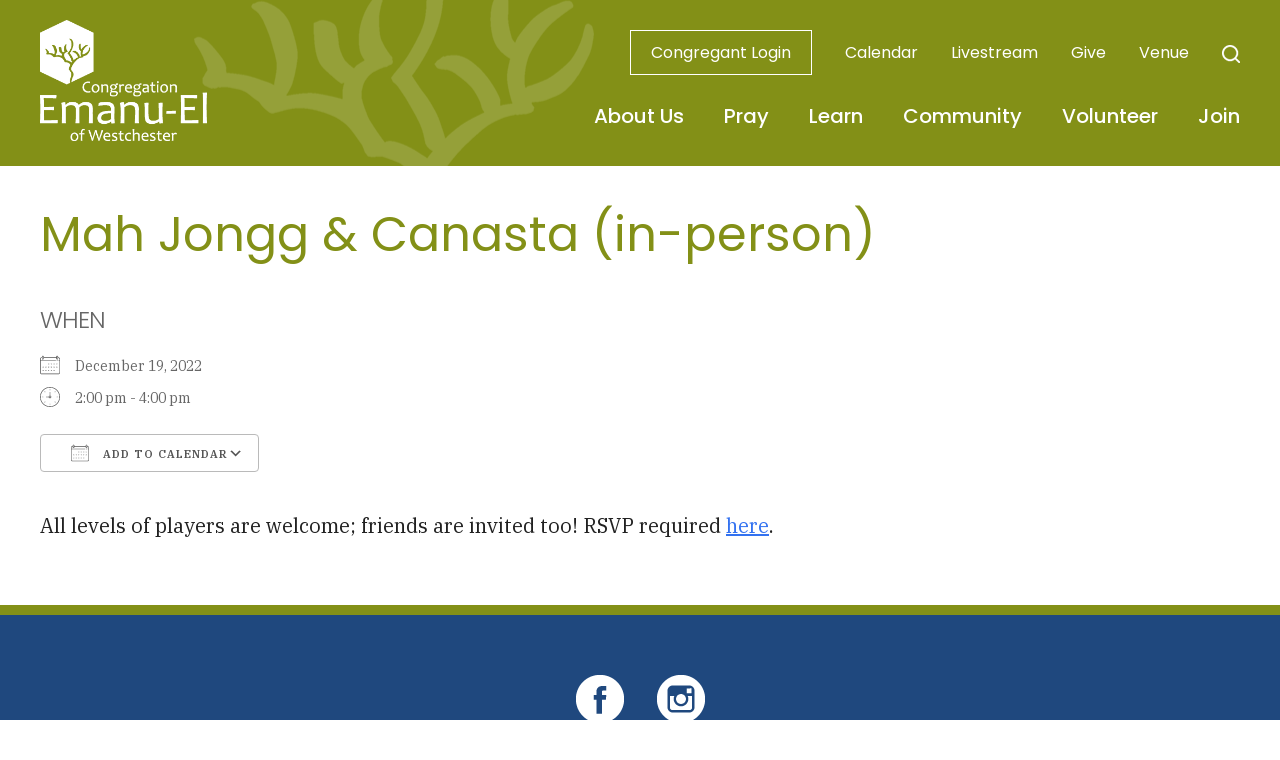

--- FILE ---
content_type: text/html; charset=UTF-8
request_url: https://www.congregationemanuel.org/events/mah-jongg-canasta-11/
body_size: 13574
content:
<!DOCTYPE html>
<!--[if IEMobile 7 ]> <html dir="ltr" lang="en" prefix="og: https://ogp.me/ns#"class="no-js iem7"> <![endif]-->
<!--[if lt IE 7 ]> <html dir="ltr" lang="en" prefix="og: https://ogp.me/ns#" class="no-js ie6"> <![endif]-->
<!--[if IE 7 ]>    <html dir="ltr" lang="en" prefix="og: https://ogp.me/ns#" class="no-js ie7"> <![endif]-->
<!--[if IE 8 ]>    <html dir="ltr" lang="en" prefix="og: https://ogp.me/ns#" class="no-js ie8"> <![endif]-->
<!--[if (gte IE 9)|(gt IEMobile 7)|!(IEMobile)|!(IE)]><!--><html dir="ltr" lang="en" prefix="og: https://ogp.me/ns#" class="no-js"><!--<![endif]-->

<head>

    <meta charset="utf-8">
    <title>Mah Jongg &amp; Canasta (in-person) | Congregation Emanu-El of Westchester - Rye, NY Reform TempleCongregation Emanu-El of Westchester</title>
    <meta name="viewport" content="width=device-width, initial-scale=1.0">
    <meta name="description" content="">
    <meta name="author" content="">

	<!-- Open graph tags -->
        <meta property="og:title" content="Mah Jongg &#038; Canasta (in-person)" />
	<meta property="og:description" content="" />
    <meta property="og:url" content="https://www.congregationemanuel.org/events/mah-jongg-canasta-11/" />
    <meta property="og:image:url" content="" />
    <meta property="og:image:type" content="image/jpeg" />
	<meta property="og:image:width" content="1500" />
	<meta property="og:image:height" content="788" />
    
	<!-- CSS -->
    <link type="text/css" href="https://www.congregationemanuel.org/wp-content/themes/emanuelrye/css/bootstrap.min.css" rel="stylesheet">
    <link type="text/css" href="https://www.congregationemanuel.org/wp-content/themes/emanuelrye/style.css" rel="stylesheet" media="screen">
    <link type="text/css" href="https://www.congregationemanuel.org/wp-content/themes/emanuelrye/navigation.css" rel="stylesheet" media="screen">

		
    <!-- HTML5 shim, for IE6-8 support of HTML5 elements -->
    <!--[if lt IE 9]><script src="http://html5shim.googlecode.com/svn/trunk/html5.js"></script><![endif]-->

    <!-- Favicon and touch icons -->
    <link rel="apple-touch-icon-precomposed" sizes="144x144" href="https://www.congregationemanuel.org/wp-content/themes/emanuelrye/icons/apple-touch-icon-144-precomposed.png">
    <link rel="apple-touch-icon-precomposed" sizes="114x114" href="https://www.congregationemanuel.org/wp-content/themes/emanuelrye/icons/apple-touch-icon-114-precomposed.png">
	<link rel="apple-touch-icon-precomposed" sizes="72x72" href="https://www.congregationemanuel.org/wp-content/themes/emanuelrye/icons/apple-touch-icon-72-precomposed.png">
	<link rel="apple-touch-icon-precomposed" href="https://www.congregationemanuel.org/wp-content/themes/emanuelrye/icons/apple-touch-icon-57-precomposed.png">
	<link rel="shortcut icon" href="https://www.congregationemanuel.org/wp-content/themes/emanuelrye/icons/favicon.png">
    
    <!-- Google Fonts -->
	<link rel="preconnect" href="https://fonts.googleapis.com">
	<link rel="preconnect" href="https://fonts.gstatic.com" crossorigin>
	<link href="https://fonts.googleapis.com/css2?family=IBM+Plex+Serif:ital,wght@0,100;0,200;0,300;0,400;0,500;0,600;0,700;1,100;1,200;1,300;1,400;1,500;1,600;1,700&family=Poppins:ital,wght@0,100;0,200;0,300;0,400;0,500;0,600;0,700;0,800;0,900;1,100;1,200;1,300;1,400;1,500;1,600;1,700;1,800;1,900&display=swap" rel="stylesheet">
    
    <!-- Global site tag (gtag.js) - Google Analytics -->
    <script async src="https://www.googletagmanager.com/gtag/js?id=UA-162947751-1"></script>
    <script>
    window.dataLayer = window.dataLayer || [];
    function gtag(){dataLayer.push(arguments);}
    gtag('js', new Date());
    gtag('config', 'UA-162947751-1');
    </script>
    
    <!-- Feeds -->
    <link rel="pingback" href="https://www.congregationemanuel.org/xmlrpc.php" />
    <link rel="alternate" type="application/rss+xml" title="Congregation Emanu-El of Westchester" href="https://www.congregationemanuel.org/feed/" />
    <link rel="alternate" type="application/atom+xml" title="Congregation Emanu-El of Westchester" href="https://www.congregationemanuel.org/feed/atom/" />

	<!-- Wordpress head functions -->    
        
		<!-- All in One SEO 4.9.3 - aioseo.com -->
	<meta name="robots" content="max-image-preview:large" />
	<meta name="author" content="Abbie Levitt"/>
	<link rel="canonical" href="https://www.congregationemanuel.org/events/mah-jongg-canasta-11/" />
	<meta name="generator" content="All in One SEO (AIOSEO) 4.9.3" />
		<meta property="og:locale" content="en_US" />
		<meta property="og:site_name" content="Congregation Emanu-El of Westchester | Rye, NY Reform Temple" />
		<meta property="og:type" content="article" />
		<meta property="og:title" content="Mah Jongg &amp; Canasta (in-person) | Congregation Emanu-El of Westchester - Rye, NY Reform Temple" />
		<meta property="og:url" content="https://www.congregationemanuel.org/events/mah-jongg-canasta-11/" />
		<meta property="article:published_time" content="2022-07-20T16:58:16+00:00" />
		<meta property="article:modified_time" content="2022-12-14T21:58:50+00:00" />
		<meta name="twitter:card" content="summary" />
		<meta name="twitter:title" content="Mah Jongg &amp; Canasta (in-person) | Congregation Emanu-El of Westchester - Rye, NY Reform Temple" />
		<script type="application/ld+json" class="aioseo-schema">
			{"@context":"https:\/\/schema.org","@graph":[{"@type":"BreadcrumbList","@id":"https:\/\/www.congregationemanuel.org\/events\/mah-jongg-canasta-11\/#breadcrumblist","itemListElement":[{"@type":"ListItem","@id":"https:\/\/www.congregationemanuel.org#listItem","position":1,"name":"Home","item":"https:\/\/www.congregationemanuel.org","nextItem":{"@type":"ListItem","@id":"https:\/\/www.congregationemanuel.org\/events\/#listItem","name":"Events"}},{"@type":"ListItem","@id":"https:\/\/www.congregationemanuel.org\/events\/#listItem","position":2,"name":"Events","item":"https:\/\/www.congregationemanuel.org\/events\/","nextItem":{"@type":"ListItem","@id":"https:\/\/www.congregationemanuel.org\/events\/mah-jongg-canasta-11\/#listItem","name":"Mah Jongg &#038; Canasta (in-person)"},"previousItem":{"@type":"ListItem","@id":"https:\/\/www.congregationemanuel.org#listItem","name":"Home"}},{"@type":"ListItem","@id":"https:\/\/www.congregationemanuel.org\/events\/mah-jongg-canasta-11\/#listItem","position":3,"name":"Mah Jongg &#038; Canasta (in-person)","previousItem":{"@type":"ListItem","@id":"https:\/\/www.congregationemanuel.org\/events\/#listItem","name":"Events"}}]},{"@type":"Organization","@id":"https:\/\/www.congregationemanuel.org\/#organization","name":"Congregation Emanu-El of Westchester","description":"Rye, NY Reform Temple","url":"https:\/\/www.congregationemanuel.org\/"},{"@type":"Person","@id":"https:\/\/www.congregationemanuel.org\/author\/abbie\/#author","url":"https:\/\/www.congregationemanuel.org\/author\/abbie\/","name":"Abbie Levitt","image":{"@type":"ImageObject","@id":"https:\/\/www.congregationemanuel.org\/events\/mah-jongg-canasta-11\/#authorImage","url":"https:\/\/secure.gravatar.com\/avatar\/b6ecf3ed8fe4c07f19387246d19417b6b765c92db7f917838f2bc1ece46bcde8?s=96&d=mm&r=g","width":96,"height":96,"caption":"Abbie Levitt"}},{"@type":"WebPage","@id":"https:\/\/www.congregationemanuel.org\/events\/mah-jongg-canasta-11\/#webpage","url":"https:\/\/www.congregationemanuel.org\/events\/mah-jongg-canasta-11\/","name":"Mah Jongg & Canasta (in-person) | Congregation Emanu-El of Westchester - Rye, NY Reform Temple","inLanguage":"en","isPartOf":{"@id":"https:\/\/www.congregationemanuel.org\/#website"},"breadcrumb":{"@id":"https:\/\/www.congregationemanuel.org\/events\/mah-jongg-canasta-11\/#breadcrumblist"},"author":{"@id":"https:\/\/www.congregationemanuel.org\/author\/abbie\/#author"},"creator":{"@id":"https:\/\/www.congregationemanuel.org\/author\/abbie\/#author"},"datePublished":"2022-07-20T12:58:16-04:00","dateModified":"2022-12-14T16:58:50-05:00"},{"@type":"WebSite","@id":"https:\/\/www.congregationemanuel.org\/#website","url":"https:\/\/www.congregationemanuel.org\/","name":"Congregation Emanu-El of Westchester","description":"Rye, NY Reform Temple","inLanguage":"en","publisher":{"@id":"https:\/\/www.congregationemanuel.org\/#organization"}}]}
		</script>
		<!-- All in One SEO -->

<link rel="alternate" title="oEmbed (JSON)" type="application/json+oembed" href="https://www.congregationemanuel.org/wp-json/oembed/1.0/embed?url=https%3A%2F%2Fwww.congregationemanuel.org%2Fevents%2Fmah-jongg-canasta-11%2F" />
<link rel="alternate" title="oEmbed (XML)" type="text/xml+oembed" href="https://www.congregationemanuel.org/wp-json/oembed/1.0/embed?url=https%3A%2F%2Fwww.congregationemanuel.org%2Fevents%2Fmah-jongg-canasta-11%2F&#038;format=xml" />
<style id='wp-img-auto-sizes-contain-inline-css' type='text/css'>
img:is([sizes=auto i],[sizes^="auto," i]){contain-intrinsic-size:3000px 1500px}
/*# sourceURL=wp-img-auto-sizes-contain-inline-css */
</style>
<style id='wp-emoji-styles-inline-css' type='text/css'>

	img.wp-smiley, img.emoji {
		display: inline !important;
		border: none !important;
		box-shadow: none !important;
		height: 1em !important;
		width: 1em !important;
		margin: 0 0.07em !important;
		vertical-align: -0.1em !important;
		background: none !important;
		padding: 0 !important;
	}
/*# sourceURL=wp-emoji-styles-inline-css */
</style>
<link rel='stylesheet' id='wp-block-library-css' href='https://www.congregationemanuel.org/wp-includes/css/dist/block-library/style.min.css?ver=6.9' type='text/css' media='all' />
<style id='classic-theme-styles-inline-css' type='text/css'>
/*! This file is auto-generated */
.wp-block-button__link{color:#fff;background-color:#32373c;border-radius:9999px;box-shadow:none;text-decoration:none;padding:calc(.667em + 2px) calc(1.333em + 2px);font-size:1.125em}.wp-block-file__button{background:#32373c;color:#fff;text-decoration:none}
/*# sourceURL=/wp-includes/css/classic-themes.min.css */
</style>
<link rel='stylesheet' id='aioseo/css/src/vue/standalone/blocks/table-of-contents/global.scss-css' href='https://www.congregationemanuel.org/wp-content/plugins/all-in-one-seo-pack/dist/Lite/assets/css/table-of-contents/global.e90f6d47.css?ver=4.9.3' type='text/css' media='all' />
<style id='global-styles-inline-css' type='text/css'>
:root{--wp--preset--aspect-ratio--square: 1;--wp--preset--aspect-ratio--4-3: 4/3;--wp--preset--aspect-ratio--3-4: 3/4;--wp--preset--aspect-ratio--3-2: 3/2;--wp--preset--aspect-ratio--2-3: 2/3;--wp--preset--aspect-ratio--16-9: 16/9;--wp--preset--aspect-ratio--9-16: 9/16;--wp--preset--color--black: #000000;--wp--preset--color--cyan-bluish-gray: #abb8c3;--wp--preset--color--white: #ffffff;--wp--preset--color--pale-pink: #f78da7;--wp--preset--color--vivid-red: #cf2e2e;--wp--preset--color--luminous-vivid-orange: #ff6900;--wp--preset--color--luminous-vivid-amber: #fcb900;--wp--preset--color--light-green-cyan: #7bdcb5;--wp--preset--color--vivid-green-cyan: #00d084;--wp--preset--color--pale-cyan-blue: #8ed1fc;--wp--preset--color--vivid-cyan-blue: #0693e3;--wp--preset--color--vivid-purple: #9b51e0;--wp--preset--gradient--vivid-cyan-blue-to-vivid-purple: linear-gradient(135deg,rgb(6,147,227) 0%,rgb(155,81,224) 100%);--wp--preset--gradient--light-green-cyan-to-vivid-green-cyan: linear-gradient(135deg,rgb(122,220,180) 0%,rgb(0,208,130) 100%);--wp--preset--gradient--luminous-vivid-amber-to-luminous-vivid-orange: linear-gradient(135deg,rgb(252,185,0) 0%,rgb(255,105,0) 100%);--wp--preset--gradient--luminous-vivid-orange-to-vivid-red: linear-gradient(135deg,rgb(255,105,0) 0%,rgb(207,46,46) 100%);--wp--preset--gradient--very-light-gray-to-cyan-bluish-gray: linear-gradient(135deg,rgb(238,238,238) 0%,rgb(169,184,195) 100%);--wp--preset--gradient--cool-to-warm-spectrum: linear-gradient(135deg,rgb(74,234,220) 0%,rgb(151,120,209) 20%,rgb(207,42,186) 40%,rgb(238,44,130) 60%,rgb(251,105,98) 80%,rgb(254,248,76) 100%);--wp--preset--gradient--blush-light-purple: linear-gradient(135deg,rgb(255,206,236) 0%,rgb(152,150,240) 100%);--wp--preset--gradient--blush-bordeaux: linear-gradient(135deg,rgb(254,205,165) 0%,rgb(254,45,45) 50%,rgb(107,0,62) 100%);--wp--preset--gradient--luminous-dusk: linear-gradient(135deg,rgb(255,203,112) 0%,rgb(199,81,192) 50%,rgb(65,88,208) 100%);--wp--preset--gradient--pale-ocean: linear-gradient(135deg,rgb(255,245,203) 0%,rgb(182,227,212) 50%,rgb(51,167,181) 100%);--wp--preset--gradient--electric-grass: linear-gradient(135deg,rgb(202,248,128) 0%,rgb(113,206,126) 100%);--wp--preset--gradient--midnight: linear-gradient(135deg,rgb(2,3,129) 0%,rgb(40,116,252) 100%);--wp--preset--font-size--small: 13px;--wp--preset--font-size--medium: 20px;--wp--preset--font-size--large: 36px;--wp--preset--font-size--x-large: 42px;--wp--preset--spacing--20: 0.44rem;--wp--preset--spacing--30: 0.67rem;--wp--preset--spacing--40: 1rem;--wp--preset--spacing--50: 1.5rem;--wp--preset--spacing--60: 2.25rem;--wp--preset--spacing--70: 3.38rem;--wp--preset--spacing--80: 5.06rem;--wp--preset--shadow--natural: 6px 6px 9px rgba(0, 0, 0, 0.2);--wp--preset--shadow--deep: 12px 12px 50px rgba(0, 0, 0, 0.4);--wp--preset--shadow--sharp: 6px 6px 0px rgba(0, 0, 0, 0.2);--wp--preset--shadow--outlined: 6px 6px 0px -3px rgb(255, 255, 255), 6px 6px rgb(0, 0, 0);--wp--preset--shadow--crisp: 6px 6px 0px rgb(0, 0, 0);}:where(.is-layout-flex){gap: 0.5em;}:where(.is-layout-grid){gap: 0.5em;}body .is-layout-flex{display: flex;}.is-layout-flex{flex-wrap: wrap;align-items: center;}.is-layout-flex > :is(*, div){margin: 0;}body .is-layout-grid{display: grid;}.is-layout-grid > :is(*, div){margin: 0;}:where(.wp-block-columns.is-layout-flex){gap: 2em;}:where(.wp-block-columns.is-layout-grid){gap: 2em;}:where(.wp-block-post-template.is-layout-flex){gap: 1.25em;}:where(.wp-block-post-template.is-layout-grid){gap: 1.25em;}.has-black-color{color: var(--wp--preset--color--black) !important;}.has-cyan-bluish-gray-color{color: var(--wp--preset--color--cyan-bluish-gray) !important;}.has-white-color{color: var(--wp--preset--color--white) !important;}.has-pale-pink-color{color: var(--wp--preset--color--pale-pink) !important;}.has-vivid-red-color{color: var(--wp--preset--color--vivid-red) !important;}.has-luminous-vivid-orange-color{color: var(--wp--preset--color--luminous-vivid-orange) !important;}.has-luminous-vivid-amber-color{color: var(--wp--preset--color--luminous-vivid-amber) !important;}.has-light-green-cyan-color{color: var(--wp--preset--color--light-green-cyan) !important;}.has-vivid-green-cyan-color{color: var(--wp--preset--color--vivid-green-cyan) !important;}.has-pale-cyan-blue-color{color: var(--wp--preset--color--pale-cyan-blue) !important;}.has-vivid-cyan-blue-color{color: var(--wp--preset--color--vivid-cyan-blue) !important;}.has-vivid-purple-color{color: var(--wp--preset--color--vivid-purple) !important;}.has-black-background-color{background-color: var(--wp--preset--color--black) !important;}.has-cyan-bluish-gray-background-color{background-color: var(--wp--preset--color--cyan-bluish-gray) !important;}.has-white-background-color{background-color: var(--wp--preset--color--white) !important;}.has-pale-pink-background-color{background-color: var(--wp--preset--color--pale-pink) !important;}.has-vivid-red-background-color{background-color: var(--wp--preset--color--vivid-red) !important;}.has-luminous-vivid-orange-background-color{background-color: var(--wp--preset--color--luminous-vivid-orange) !important;}.has-luminous-vivid-amber-background-color{background-color: var(--wp--preset--color--luminous-vivid-amber) !important;}.has-light-green-cyan-background-color{background-color: var(--wp--preset--color--light-green-cyan) !important;}.has-vivid-green-cyan-background-color{background-color: var(--wp--preset--color--vivid-green-cyan) !important;}.has-pale-cyan-blue-background-color{background-color: var(--wp--preset--color--pale-cyan-blue) !important;}.has-vivid-cyan-blue-background-color{background-color: var(--wp--preset--color--vivid-cyan-blue) !important;}.has-vivid-purple-background-color{background-color: var(--wp--preset--color--vivid-purple) !important;}.has-black-border-color{border-color: var(--wp--preset--color--black) !important;}.has-cyan-bluish-gray-border-color{border-color: var(--wp--preset--color--cyan-bluish-gray) !important;}.has-white-border-color{border-color: var(--wp--preset--color--white) !important;}.has-pale-pink-border-color{border-color: var(--wp--preset--color--pale-pink) !important;}.has-vivid-red-border-color{border-color: var(--wp--preset--color--vivid-red) !important;}.has-luminous-vivid-orange-border-color{border-color: var(--wp--preset--color--luminous-vivid-orange) !important;}.has-luminous-vivid-amber-border-color{border-color: var(--wp--preset--color--luminous-vivid-amber) !important;}.has-light-green-cyan-border-color{border-color: var(--wp--preset--color--light-green-cyan) !important;}.has-vivid-green-cyan-border-color{border-color: var(--wp--preset--color--vivid-green-cyan) !important;}.has-pale-cyan-blue-border-color{border-color: var(--wp--preset--color--pale-cyan-blue) !important;}.has-vivid-cyan-blue-border-color{border-color: var(--wp--preset--color--vivid-cyan-blue) !important;}.has-vivid-purple-border-color{border-color: var(--wp--preset--color--vivid-purple) !important;}.has-vivid-cyan-blue-to-vivid-purple-gradient-background{background: var(--wp--preset--gradient--vivid-cyan-blue-to-vivid-purple) !important;}.has-light-green-cyan-to-vivid-green-cyan-gradient-background{background: var(--wp--preset--gradient--light-green-cyan-to-vivid-green-cyan) !important;}.has-luminous-vivid-amber-to-luminous-vivid-orange-gradient-background{background: var(--wp--preset--gradient--luminous-vivid-amber-to-luminous-vivid-orange) !important;}.has-luminous-vivid-orange-to-vivid-red-gradient-background{background: var(--wp--preset--gradient--luminous-vivid-orange-to-vivid-red) !important;}.has-very-light-gray-to-cyan-bluish-gray-gradient-background{background: var(--wp--preset--gradient--very-light-gray-to-cyan-bluish-gray) !important;}.has-cool-to-warm-spectrum-gradient-background{background: var(--wp--preset--gradient--cool-to-warm-spectrum) !important;}.has-blush-light-purple-gradient-background{background: var(--wp--preset--gradient--blush-light-purple) !important;}.has-blush-bordeaux-gradient-background{background: var(--wp--preset--gradient--blush-bordeaux) !important;}.has-luminous-dusk-gradient-background{background: var(--wp--preset--gradient--luminous-dusk) !important;}.has-pale-ocean-gradient-background{background: var(--wp--preset--gradient--pale-ocean) !important;}.has-electric-grass-gradient-background{background: var(--wp--preset--gradient--electric-grass) !important;}.has-midnight-gradient-background{background: var(--wp--preset--gradient--midnight) !important;}.has-small-font-size{font-size: var(--wp--preset--font-size--small) !important;}.has-medium-font-size{font-size: var(--wp--preset--font-size--medium) !important;}.has-large-font-size{font-size: var(--wp--preset--font-size--large) !important;}.has-x-large-font-size{font-size: var(--wp--preset--font-size--x-large) !important;}
:where(.wp-block-post-template.is-layout-flex){gap: 1.25em;}:where(.wp-block-post-template.is-layout-grid){gap: 1.25em;}
:where(.wp-block-term-template.is-layout-flex){gap: 1.25em;}:where(.wp-block-term-template.is-layout-grid){gap: 1.25em;}
:where(.wp-block-columns.is-layout-flex){gap: 2em;}:where(.wp-block-columns.is-layout-grid){gap: 2em;}
:root :where(.wp-block-pullquote){font-size: 1.5em;line-height: 1.6;}
/*# sourceURL=global-styles-inline-css */
</style>
<link rel='stylesheet' id='events-manager-css' href='https://www.congregationemanuel.org/wp-content/plugins/events-manager/includes/css/events-manager.min.css?ver=7.2.3.1' type='text/css' media='all' />
<style id='events-manager-inline-css' type='text/css'>
body .em { --font-family : inherit; --font-weight : inherit; --font-size : 1em; --line-height : inherit; }
/*# sourceURL=events-manager-inline-css */
</style>
<link rel='stylesheet' id='forget-about-shortcode-buttons-css' href='https://www.congregationemanuel.org/wp-content/plugins/forget-about-shortcode-buttons/public/css/button-styles.css?ver=2.1.3' type='text/css' media='all' />
<script type="text/javascript" src="https://www.congregationemanuel.org/wp-includes/js/jquery/jquery.min.js?ver=3.7.1" id="jquery-core-js"></script>
<script type="text/javascript" src="https://www.congregationemanuel.org/wp-includes/js/jquery/jquery-migrate.min.js?ver=3.4.1" id="jquery-migrate-js"></script>
<script type="text/javascript" src="https://www.congregationemanuel.org/wp-includes/js/jquery/ui/core.min.js?ver=1.13.3" id="jquery-ui-core-js"></script>
<script type="text/javascript" src="https://www.congregationemanuel.org/wp-includes/js/jquery/ui/mouse.min.js?ver=1.13.3" id="jquery-ui-mouse-js"></script>
<script type="text/javascript" src="https://www.congregationemanuel.org/wp-includes/js/jquery/ui/sortable.min.js?ver=1.13.3" id="jquery-ui-sortable-js"></script>
<script type="text/javascript" src="https://www.congregationemanuel.org/wp-includes/js/jquery/ui/datepicker.min.js?ver=1.13.3" id="jquery-ui-datepicker-js"></script>
<script type="text/javascript" id="jquery-ui-datepicker-js-after">
/* <![CDATA[ */
jQuery(function(jQuery){jQuery.datepicker.setDefaults({"closeText":"Close","currentText":"Today","monthNames":["January","February","March","April","May","June","July","August","September","October","November","December"],"monthNamesShort":["Jan","Feb","Mar","Apr","May","Jun","Jul","Aug","Sep","Oct","Nov","Dec"],"nextText":"Next","prevText":"Previous","dayNames":["Sunday","Monday","Tuesday","Wednesday","Thursday","Friday","Saturday"],"dayNamesShort":["Sun","Mon","Tue","Wed","Thu","Fri","Sat"],"dayNamesMin":["S","M","T","W","T","F","S"],"dateFormat":"MM d, yy","firstDay":0,"isRTL":false});});
//# sourceURL=jquery-ui-datepicker-js-after
/* ]]> */
</script>
<script type="text/javascript" src="https://www.congregationemanuel.org/wp-includes/js/jquery/ui/resizable.min.js?ver=1.13.3" id="jquery-ui-resizable-js"></script>
<script type="text/javascript" src="https://www.congregationemanuel.org/wp-includes/js/jquery/ui/draggable.min.js?ver=1.13.3" id="jquery-ui-draggable-js"></script>
<script type="text/javascript" src="https://www.congregationemanuel.org/wp-includes/js/jquery/ui/controlgroup.min.js?ver=1.13.3" id="jquery-ui-controlgroup-js"></script>
<script type="text/javascript" src="https://www.congregationemanuel.org/wp-includes/js/jquery/ui/checkboxradio.min.js?ver=1.13.3" id="jquery-ui-checkboxradio-js"></script>
<script type="text/javascript" src="https://www.congregationemanuel.org/wp-includes/js/jquery/ui/button.min.js?ver=1.13.3" id="jquery-ui-button-js"></script>
<script type="text/javascript" src="https://www.congregationemanuel.org/wp-includes/js/jquery/ui/dialog.min.js?ver=1.13.3" id="jquery-ui-dialog-js"></script>
<script type="text/javascript" id="events-manager-js-extra">
/* <![CDATA[ */
var EM = {"ajaxurl":"https://www.congregationemanuel.org/wp-admin/admin-ajax.php","locationajaxurl":"https://www.congregationemanuel.org/wp-admin/admin-ajax.php?action=locations_search","firstDay":"0","locale":"en","dateFormat":"yy-mm-dd","ui_css":"https://www.congregationemanuel.org/wp-content/plugins/events-manager/includes/css/jquery-ui/build.min.css","show24hours":"0","is_ssl":"1","autocomplete_limit":"10","calendar":{"breakpoints":{"small":560,"medium":908,"large":false},"month_format":"F Y"},"phone":"","datepicker":{"format":"m/d/Y"},"search":{"breakpoints":{"small":650,"medium":850,"full":false}},"url":"https://www.congregationemanuel.org/wp-content/plugins/events-manager","assets":{"input.em-uploader":{"js":{"em-uploader":{"url":"https://www.congregationemanuel.org/wp-content/plugins/events-manager/includes/js/em-uploader.js?v=7.2.3.1","event":"em_uploader_ready"}}},".em-event-editor":{"js":{"event-editor":{"url":"https://www.congregationemanuel.org/wp-content/plugins/events-manager/includes/js/events-manager-event-editor.js?v=7.2.3.1","event":"em_event_editor_ready"}},"css":{"event-editor":"https://www.congregationemanuel.org/wp-content/plugins/events-manager/includes/css/events-manager-event-editor.min.css?v=7.2.3.1"}},".em-recurrence-sets, .em-timezone":{"js":{"luxon":{"url":"luxon/luxon.js?v=7.2.3.1","event":"em_luxon_ready"}}},".em-booking-form, #em-booking-form, .em-booking-recurring, .em-event-booking-form":{"js":{"em-bookings":{"url":"https://www.congregationemanuel.org/wp-content/plugins/events-manager/includes/js/bookingsform.js?v=7.2.3.1","event":"em_booking_form_js_loaded"}}},"#em-opt-archetypes":{"js":{"archetypes":"https://www.congregationemanuel.org/wp-content/plugins/events-manager/includes/js/admin-archetype-editor.js?v=7.2.3.1","archetypes_ms":"https://www.congregationemanuel.org/wp-content/plugins/events-manager/includes/js/admin-archetypes.js?v=7.2.3.1","qs":"qs/qs.js?v=7.2.3.1"}}},"cached":"","bookingInProgress":"Please wait while the booking is being submitted.","tickets_save":"Save Ticket","bookingajaxurl":"https://www.congregationemanuel.org/wp-admin/admin-ajax.php","bookings_export_save":"Export Bookings","bookings_settings_save":"Save Settings","booking_delete":"Are you sure you want to delete?","booking_offset":"30","bookings":{"submit_button":{"text":{"default":"Send your booking","free":"Send your booking","payment":"Send your booking","processing":"Processing ..."}},"update_listener":""},"bb_full":"Sold Out","bb_book":"Book Now","bb_booking":"Booking...","bb_booked":"Booking Submitted","bb_error":"Booking Error. Try again?","bb_cancel":"Cancel","bb_canceling":"Canceling...","bb_cancelled":"Cancelled","bb_cancel_error":"Cancellation Error. Try again?","txt_search":"Search","txt_searching":"Searching...","txt_loading":"Loading..."};
//# sourceURL=events-manager-js-extra
/* ]]> */
</script>
<script type="text/javascript" src="https://www.congregationemanuel.org/wp-content/plugins/events-manager/includes/js/events-manager.js?ver=7.2.3.1" id="events-manager-js"></script>
<link rel="https://api.w.org/" href="https://www.congregationemanuel.org/wp-json/" /><link rel="EditURI" type="application/rsd+xml" title="RSD" href="https://www.congregationemanuel.org/xmlrpc.php?rsd" />
<link rel='shortlink' href='https://www.congregationemanuel.org/?p=7261' />
<meta name="generator" content="Elementor 3.34.2; features: additional_custom_breakpoints; settings: css_print_method-external, google_font-enabled, font_display-auto">
			<style>
				.e-con.e-parent:nth-of-type(n+4):not(.e-lazyloaded):not(.e-no-lazyload),
				.e-con.e-parent:nth-of-type(n+4):not(.e-lazyloaded):not(.e-no-lazyload) * {
					background-image: none !important;
				}
				@media screen and (max-height: 1024px) {
					.e-con.e-parent:nth-of-type(n+3):not(.e-lazyloaded):not(.e-no-lazyload),
					.e-con.e-parent:nth-of-type(n+3):not(.e-lazyloaded):not(.e-no-lazyload) * {
						background-image: none !important;
					}
				}
				@media screen and (max-height: 640px) {
					.e-con.e-parent:nth-of-type(n+2):not(.e-lazyloaded):not(.e-no-lazyload),
					.e-con.e-parent:nth-of-type(n+2):not(.e-lazyloaded):not(.e-no-lazyload) * {
						background-image: none !important;
					}
				}
			</style>
			<meta name="generator" content="Powered by Slider Revolution 6.5.31 - responsive, Mobile-Friendly Slider Plugin for WordPress with comfortable drag and drop interface." />
<script>function setREVStartSize(e){
			//window.requestAnimationFrame(function() {
				window.RSIW = window.RSIW===undefined ? window.innerWidth : window.RSIW;
				window.RSIH = window.RSIH===undefined ? window.innerHeight : window.RSIH;
				try {
					var pw = document.getElementById(e.c).parentNode.offsetWidth,
						newh;
					pw = pw===0 || isNaN(pw) || (e.l=="fullwidth" || e.layout=="fullwidth") ? window.RSIW : pw;
					e.tabw = e.tabw===undefined ? 0 : parseInt(e.tabw);
					e.thumbw = e.thumbw===undefined ? 0 : parseInt(e.thumbw);
					e.tabh = e.tabh===undefined ? 0 : parseInt(e.tabh);
					e.thumbh = e.thumbh===undefined ? 0 : parseInt(e.thumbh);
					e.tabhide = e.tabhide===undefined ? 0 : parseInt(e.tabhide);
					e.thumbhide = e.thumbhide===undefined ? 0 : parseInt(e.thumbhide);
					e.mh = e.mh===undefined || e.mh=="" || e.mh==="auto" ? 0 : parseInt(e.mh,0);
					if(e.layout==="fullscreen" || e.l==="fullscreen")
						newh = Math.max(e.mh,window.RSIH);
					else{
						e.gw = Array.isArray(e.gw) ? e.gw : [e.gw];
						for (var i in e.rl) if (e.gw[i]===undefined || e.gw[i]===0) e.gw[i] = e.gw[i-1];
						e.gh = e.el===undefined || e.el==="" || (Array.isArray(e.el) && e.el.length==0)? e.gh : e.el;
						e.gh = Array.isArray(e.gh) ? e.gh : [e.gh];
						for (var i in e.rl) if (e.gh[i]===undefined || e.gh[i]===0) e.gh[i] = e.gh[i-1];
											
						var nl = new Array(e.rl.length),
							ix = 0,
							sl;
						e.tabw = e.tabhide>=pw ? 0 : e.tabw;
						e.thumbw = e.thumbhide>=pw ? 0 : e.thumbw;
						e.tabh = e.tabhide>=pw ? 0 : e.tabh;
						e.thumbh = e.thumbhide>=pw ? 0 : e.thumbh;
						for (var i in e.rl) nl[i] = e.rl[i]<window.RSIW ? 0 : e.rl[i];
						sl = nl[0];
						for (var i in nl) if (sl>nl[i] && nl[i]>0) { sl = nl[i]; ix=i;}
						var m = pw>(e.gw[ix]+e.tabw+e.thumbw) ? 1 : (pw-(e.tabw+e.thumbw)) / (e.gw[ix]);
						newh =  (e.gh[ix] * m) + (e.tabh + e.thumbh);
					}
					var el = document.getElementById(e.c);
					if (el!==null && el) el.style.height = newh+"px";
					el = document.getElementById(e.c+"_wrapper");
					if (el!==null && el) {
						el.style.height = newh+"px";
						el.style.display = "block";
					}
				} catch(e){
					console.log("Failure at Presize of Slider:" + e)
				}
			//});
		  };</script>

</head>

<body>

    <!-- Search overlay -->
    <div class="modal fade center" id="myModal" tabindex="-1" role="dialog" aria-labelledby="myModalLabel">
	    <div class="modal-dialog" role="document">
            <div class="modal-content">
                <div class="modal-body">
                    <form role="search" method="get" class="search-form" action="https://www.congregationemanuel.org/">
				        <input type="search" value="Search this website" onBlur="if(this.value=='') this.value='Search this website';" onFocus="if(this.value=='Search this website') this.value='';" name="s" />
				        <button type="submit" class="search-submit">Go</button>
                    </form>
				    <button type="button" class="btn btn-default" data-dismiss="modal">Close</button>
                </div>
            </div>
        </div>
    </div>
    
	<!-- Header -->
    <header class="wrap header main-nav">
    	<div class="container">
        	<div class="row">
				<div class="col-lg-2 col-md-2 hidden-sm hidden-xs">
					<a href="https://www.congregationemanuel.org" title="Return to the homepage"><img class="img-responsive" alt="Congregation Emanu-El of Westchester" src="https://www.congregationemanuel.org/wp-content/themes/emanuelrye/images/logo.png" /></a>
				</div>
				<div class="col-lg-9 col-lg-offset-1 col-md-10 col-md-offset-0 col-sm-12 col-sm-offset-0 col-xs-12 col-xs-offset-0">
					<div class="row header-top right hidden-sm hidden-xs">
						<div class="col-lg-12 col-md-12">
							<ul>
							<li id="menu-item-4437" class="menu-item menu-item-type-post_type menu-item-object-page menu-item-4437"><a href="https://www.congregationemanuel.org/congregant-login/">Congregant Login</a></li>
<li id="menu-item-217" class="menu-item menu-item-type-post_type menu-item-object-page menu-item-217"><a href="https://www.congregationemanuel.org/calendar/">Calendar</a></li>
<li id="menu-item-12019" class="menu-item menu-item-type-post_type menu-item-object-page menu-item-12019"><a href="https://www.congregationemanuel.org/live-stream/">Livestream</a></li>
<li id="menu-item-59" class="ppr-new-window menu-item menu-item-type-post_type menu-item-object-page menu-item-59"><a target="_blank" href="https://www.congregationemanuel.org/give/">Give</a></li>
<li id="menu-item-58" class="ppr-new-window menu-item menu-item-type-post_type menu-item-object-page menu-item-58"><a target="_blank" href="https://www.congregationemanuel.org/venue/">Venue</a></li>
							<li><a href="#" data-toggle="modal" data-target="#myModal"><img src="https://www.congregationemanuel.org/wp-content/themes/emanuelrye/images/search-btn.png" alt="" /></a></li>
							</ul>
						</div>
					</div>
					<div class="row no-padding-both">
						<div class="col-lg-12 col-md-12 col-sm-12 col-xs-12 navbar navbar-default">
							<div class="navbar-header">
								<button type="button" class="navbar-toggle collapsed" data-toggle="collapse" data-target="#navbar-collapse-1" aria-expanded="false">
									<span class="sr-only">Toggle navigation</span>
									<span class="icon-bar"></span>
									<span class="icon-bar"></span>
									<span class="icon-bar"></span>
								</button>
								<a class="navbar-brand" href="https://www.congregationemanuel.org"><img class="img-responsive" alt="Congregation Emanu-El of Westchester" src="https://www.congregationemanuel.org/wp-content/themes/emanuelrye/images/logo.png" /></a>
							</div>

							<div id="navbar-collapse-1" class="collapse navbar-collapse">
								<ul id="main-menu" class="nav navbar-nav">
									<li id="menu-item-61" class="menu-item menu-item-type-post_type menu-item-object-page menu-item-has-children menu-item-61 dropdown"><a title="About Us" href="https://www.congregationemanuel.org/about-us/" data-toggle="dropdown" class="dropdown-toggle">About Us <span class="hidden-lg hidden-md visible-sm visible-xs caret"></span></a>
<ul role="menu" class=" dropdown-menu">
	<li id="menu-item-188" class="menu-item menu-item-type-post_type menu-item-object-page menu-item-188"><a title="Welcome" href="https://www.congregationemanuel.org/about-us/about-us/">Welcome</a></li>
	<li id="menu-item-189" class="menu-item menu-item-type-post_type menu-item-object-page menu-item-189"><a title="Clergy &#038; Staff" href="https://www.congregationemanuel.org/about-us/clergy-staff/">Clergy &#038; Staff</a></li>
	<li id="menu-item-190" class="menu-item menu-item-type-post_type menu-item-object-page menu-item-190"><a title="Bulletin &#038; Program Guide" href="https://www.congregationemanuel.org/about-us/bulletin/">Bulletin &#038; Program Guide</a></li>
	<li id="menu-item-4796" class="menu-item menu-item-type-post_type menu-item-object-page menu-item-4796"><a title="Rabbi’s Weekly Message &amp; Emanumail" href="https://www.congregationemanuel.org/about-us/clergy-staff/rabbis-weekly-message/">Rabbi’s Weekly Message &#038; Emanumail</a></li>
	<li id="menu-item-191" class="menu-item menu-item-type-post_type menu-item-object-page menu-item-191"><a title="Contact" href="https://www.congregationemanuel.org/about-us/contact/">Contact</a></li>
</ul>
</li>
<li id="menu-item-62" class="menu-item menu-item-type-post_type menu-item-object-page menu-item-has-children menu-item-62 dropdown"><a title="Pray" href="https://www.congregationemanuel.org/pray/" data-toggle="dropdown" class="dropdown-toggle">Pray <span class="hidden-lg hidden-md visible-sm visible-xs caret"></span></a>
<ul role="menu" class=" dropdown-menu">
	<li id="menu-item-6120" class="menu-item menu-item-type-post_type menu-item-object-page menu-item-6120"><a title="2025 High Holy Day Services &#038; Events" href="https://www.congregationemanuel.org/pray/6083-2/">2025 High Holy Day Services &#038; Events</a></li>
	<li id="menu-item-193" class="menu-item menu-item-type-post_type menu-item-object-page menu-item-193"><a title="Shabbat &#038; Holidays" href="https://www.congregationemanuel.org/pray/shabbat-holidays/">Shabbat &#038; Holidays</a></li>
	<li id="menu-item-194" class="menu-item menu-item-type-post_type menu-item-object-page menu-item-194"><a title="Lifecycle" href="https://www.congregationemanuel.org/pray/lifecycle/">Lifecycle</a></li>
	<li id="menu-item-195" class="menu-item menu-item-type-post_type menu-item-object-page menu-item-195"><a title="Prayers &#038; Music" href="https://www.congregationemanuel.org/pray/prayers-music/">Prayers &#038; Music</a></li>
	<li id="menu-item-4852" class="menu-item menu-item-type-post_type menu-item-object-page menu-item-4852"><a title="Sermons" href="https://www.congregationemanuel.org/pray/sermons/">Sermons</a></li>
</ul>
</li>
<li id="menu-item-63" class="menu-item menu-item-type-post_type menu-item-object-page menu-item-has-children menu-item-63 dropdown"><a title="Learn" href="https://www.congregationemanuel.org/learn/" data-toggle="dropdown" class="dropdown-toggle">Learn <span class="hidden-lg hidden-md visible-sm visible-xs caret"></span></a>
<ul role="menu" class=" dropdown-menu">
	<li id="menu-item-196" class="menu-item menu-item-type-post_type menu-item-object-page menu-item-196"><a title="Children" href="https://www.congregationemanuel.org/learn/children/">Children</a></li>
	<li id="menu-item-197" class="menu-item menu-item-type-post_type menu-item-object-page menu-item-197"><a title="Teens" href="https://www.congregationemanuel.org/learn/teens/">Teens</a></li>
	<li id="menu-item-198" class="menu-item menu-item-type-post_type menu-item-object-page menu-item-198"><a title="Adults" href="https://www.congregationemanuel.org/learn/adults/">Adults</a></li>
</ul>
</li>
<li id="menu-item-64" class="menu-item menu-item-type-post_type menu-item-object-page menu-item-has-children menu-item-64 dropdown"><a title="Community" href="https://www.congregationemanuel.org/community/" data-toggle="dropdown" class="dropdown-toggle">Community <span class="hidden-lg hidden-md visible-sm visible-xs caret"></span></a>
<ul role="menu" class=" dropdown-menu">
	<li id="menu-item-199" class="menu-item menu-item-type-post_type menu-item-object-page menu-item-199"><a title="Young Families" href="https://www.congregationemanuel.org/community/young-families/">Young Families</a></li>
	<li id="menu-item-200" class="menu-item menu-item-type-post_type menu-item-object-page menu-item-200"><a title="Teens" href="https://www.congregationemanuel.org/community/teens/">Teens</a></li>
	<li id="menu-item-201" class="menu-item menu-item-type-post_type menu-item-object-page menu-item-201"><a title="Adults" href="https://www.congregationemanuel.org/community/adults/">Adults</a></li>
	<li id="menu-item-202" class="menu-item menu-item-type-post_type menu-item-object-page menu-item-202"><a title="Caring Community" href="https://www.congregationemanuel.org/community/caring-community/">Caring Community</a></li>
	<li id="menu-item-4793" class="menu-item menu-item-type-post_type menu-item-object-page menu-item-4793"><a title="Travel" href="https://www.congregationemanuel.org/community/travel/">Travel</a></li>
</ul>
</li>
<li id="menu-item-65" class="menu-item menu-item-type-post_type menu-item-object-page menu-item-has-children menu-item-65 dropdown"><a title="Volunteer" href="https://www.congregationemanuel.org/volunteer/" data-toggle="dropdown" class="dropdown-toggle">Volunteer <span class="hidden-lg hidden-md visible-sm visible-xs caret"></span></a>
<ul role="menu" class=" dropdown-menu">
	<li id="menu-item-203" class="menu-item menu-item-type-post_type menu-item-object-page menu-item-203"><a title="Repairing Our World" href="https://www.congregationemanuel.org/volunteer/fixing-our-world/">Repairing Our World</a></li>
	<li id="menu-item-204" class="menu-item menu-item-type-post_type menu-item-object-page menu-item-204"><a title="Get Involved @ CEW" href="https://www.congregationemanuel.org/volunteer/get-involved-cew/">Get Involved @ CEW</a></li>
</ul>
</li>
<li id="menu-item-66" class="menu-item menu-item-type-post_type menu-item-object-page menu-item-has-children menu-item-66 dropdown"><a title="Join" href="https://www.congregationemanuel.org/join/" data-toggle="dropdown" class="dropdown-toggle">Join <span class="hidden-lg hidden-md visible-sm visible-xs caret"></span></a>
<ul role="menu" class=" dropdown-menu">
	<li id="menu-item-205" class="menu-item menu-item-type-post_type menu-item-object-page menu-item-205"><a title="FAQs" href="https://www.congregationemanuel.org/join/faqs/">FAQs</a></li>
	<li id="menu-item-206" class="menu-item menu-item-type-post_type menu-item-object-page menu-item-206"><a title="Be Our Guest" href="https://www.congregationemanuel.org/join/be-our-guest/">Be Our Guest</a></li>
	<li id="menu-item-207" class="menu-item menu-item-type-post_type menu-item-object-page menu-item-207"><a title="What’s Next? How to Become a Part of Our Community" href="https://www.congregationemanuel.org/join/whats-next-how-to-become-a-part-of-our-community/">What’s Next? How to Become a Part of Our Community</a></li>
	<li id="menu-item-208" class="menu-item menu-item-type-post_type menu-item-object-page menu-item-208"><a title="Benefits of Membership" href="https://www.congregationemanuel.org/join/benefits-of-membership/">Benefits of Membership</a></li>
</ul>
</li>
									<li class="menu-item menu-item-type-post_type menu-item-object-page menu-item-4437 hidden-lg hidden-md header-menu-link"><a href="https://www.congregationemanuel.org/congregant-login/">Congregant Login</a></li>
<li class="menu-item menu-item-type-post_type menu-item-object-page menu-item-217 hidden-lg hidden-md header-menu-link"><a href="https://www.congregationemanuel.org/calendar/">Calendar</a></li>
<li class="menu-item menu-item-type-post_type menu-item-object-page menu-item-12019 hidden-lg hidden-md header-menu-link"><a href="https://www.congregationemanuel.org/live-stream/">Livestream</a></li>
<li class="ppr-new-window menu-item menu-item-type-post_type menu-item-object-page menu-item-59 hidden-lg hidden-md header-menu-link"><a target="_blank" href="https://www.congregationemanuel.org/give/">Give</a></li>
<li class="ppr-new-window menu-item menu-item-type-post_type menu-item-object-page menu-item-58 hidden-lg hidden-md header-menu-link"><a target="_blank" href="https://www.congregationemanuel.org/venue/">Venue</a></li>
									<li class="search hidden-lg hidden-md"><a href="#" data-toggle="modal" data-target="#myModal"><img src="https://www.congregationemanuel.org/wp-content/themes/emanuelrye/images/search-btn.png" alt="" /></a></li>
								</ul>
							</div>
						</div>
					</div>
				</div>
            </div>
        </div>
    </header>
    
	<section class="container post-7261">
        <div class="row event-page">
                        <div class="col-lg-12 col-md-12 col-sm-12 col-xs-12">
				<h1>Mah Jongg &#038; Canasta (in-person)</h1>
				<div class="em em-view-container" id="em-view-6" data-view="event">
	<div class="em pixelbones em-item em-item-single em-event em-event-single em-event-4975 " id="em-event-6" data-view-id="6">
		<section class="em-item-header"  style="--default-border:#118ab2;">
	<div class="em-item-meta">
		<section class="em-item-meta-column">
			<section class="em-event-when">
				<h3>When</h3>
				<div class="em-item-meta-line em-event-date em-event-meta-datetime">
					<span class="em-icon-calendar em-icon"></span>
					December 19, 2022    
				</div>
				<div class="em-item-meta-line em-event-time em-event-meta-datetime">
					<span class="em-icon-clock em-icon"></span>
					2:00 pm - 4:00 pm
				</div>
									<button type="button" class="em-event-add-to-calendar em-tooltip-ddm em-clickable input" data-button-width="match" data-tooltip-class="em-add-to-calendar-tooltip" data-content="em-event-add-to-colendar-content-2117093547"><span class="em-icon em-icon-calendar"></span> Add To Calendar</button>
					<div class="em-tooltip-ddm-content em-event-add-to-calendar-content" id="em-event-add-to-colendar-content-2117093547">
						<a class="em-a2c-download" href="https://www.congregationemanuel.org/events/mah-jongg-canasta-11/ical/" target="_blank">Download ICS</a>
						<a class="em-a2c-google" href="https://www.google.com/calendar/event?action=TEMPLATE&#038;text=Mah+Jongg+%26+Canasta+%28in-person%29&#038;dates=20221219T140000/20221219T160000&#038;details=All+levels+of+players+are+welcome%3B+friends+are+invited+too%21+RSVP+required%C2%A0%3Ca+href%3D%22https%3A%2F%2Fr20.rs6.net%2Ftn.jsp%3Ff%[base64]%3D%26amp%3Bc%3DCAhnQ7rJhp4i7jb3oW6095-RymJyuiLqDtCkUj67Tum1VW9mc0nxmQ%3D%3D%26amp%3Bch%3DGuoe3q5TTeOR4SnWyZgnJlyAhHd2bW6vH5gVN7KIa8I9erbuXdg4-Q%3D%3D%22%3Ehere%3C%2Fa%3E.&#038;location=&#038;trp=false&#038;sprop=https%3A%2F%2Fwww.congregationemanuel.org%2Fevents%2Fmah-jongg-canasta-11%2F&#038;sprop=name:Congregation+Emanu-El+of+Westchester&#038;ctz=America%2FNew_York" target="_blank">Google Calendar</a>
						<a class="em-a2c-apple" href="webcal://www.congregationemanuel.org/events/mah-jongg-canasta-11/ical/" target="_blank">iCalendar</a>
						<a class="em-a2c-office" href="https://outlook.office.com/calendar/0/deeplink/compose?allday=false&#038;body=All+levels+of+players+are+welcome%3B+friends+are+invited+too%21+RSVP+required%C2%A0%3Ca+href%3D%22https%3A%2F%2Fr20.rs6.net%2Ftn.jsp%3Ff%[base64]%3D%26amp%3Bc%3DCAhnQ7rJhp4i7jb3oW6095-RymJyuiLqDtCkUj67Tum1VW9mc0nxmQ%3D%3D%26amp%3Bch%3DGuoe3q5TTeOR4SnWyZgnJlyAhHd2bW6vH5gVN7KIa8I9erbuXdg4-Q%3D%3D%22%3Ehere%3C%2Fa%3E.&#038;location=&#038;path=/calendar/action/compose&#038;rru=addevent&#038;startdt=2022-12-19T14%3A00%3A00-05%3A00&#038;enddt=2022-12-19T16%3A00%3A00-05%3A00&#038;subject=Mah+Jongg+%26+Canasta+%28in-person%29" target="_blank">Office 365</a>
						<a class="em-a2c-outlook" href="https://outlook.live.com/calendar/0/deeplink/compose?allday=false&#038;body=All+levels+of+players+are+welcome%3B+friends+are+invited+too%21+RSVP+required%C2%A0%3Ca+href%3D%22https%3A%2F%2Fr20.rs6.net%2Ftn.jsp%3Ff%[base64]%3D%26amp%3Bc%3DCAhnQ7rJhp4i7jb3oW6095-RymJyuiLqDtCkUj67Tum1VW9mc0nxmQ%3D%3D%26amp%3Bch%3DGuoe3q5TTeOR4SnWyZgnJlyAhHd2bW6vH5gVN7KIa8I9erbuXdg4-Q%3D%3D%22%3Ehere%3C%2Fa%3E.&#038;location=&#038;path=/calendar/action/compose&#038;rru=addevent&#038;startdt=2022-12-19T14%3A00%3A00-05%3A00&#038;enddt=2022-12-19T16%3A00%3A00-05%3A00&#038;subject=Mah+Jongg+%26+Canasta+%28in-person%29" target="_blank">Outlook Live</a>
					</div>
					
			</section>
	
			
		</section>

		<section class="em-item-meta-column">
			
			
			
			
		</section>
	</div>
</section>

<section class="em-event-content">
	<p>All levels of players are welcome; friends are invited too! RSVP required <a href="https://r20.rs6.net/tn.jsp?f=[base64]&amp;c=CAhnQ7rJhp4i7jb3oW6095-RymJyuiLqDtCkUj67Tum1VW9mc0nxmQ==&amp;ch=Guoe3q5TTeOR4SnWyZgnJlyAhHd2bW6vH5gVN7KIa8I9erbuXdg4-Q==">here</a>.</p>

</section>
	</div>
</div>
	            </div>
            		</div>
	</section>

    
	<!-- Footer -->
    <footer class="wrap footer">
		<div class="container">
			<div class="row center">
				<div class="col-lg-12 col-md-12 col-sm-12 col-xs-12">
					<ul class="social">
					<li><a href="https://www.facebook.com/congregationemanuelofwestchester/" target="_blank"><img src="https://www.congregationemanuel.org/wp-content/themes/emanuelrye/images/icon_facebook.png" alt="" border="0" /></a></li>																									<li><a href="https://www.instagram.com/congregationemanuelwestchester/" target="_blank"><img src="https://www.congregationemanuel.org/wp-content/themes/emanuelrye/images/icon_instagram.png" alt="" border="0" /></a></li>										</ul>

					<div class="menu-footer-menu-container"><ul id="footer-menu" class="menu"><li id="menu-item-73" class="menu-item menu-item-type-custom menu-item-object-custom menu-item-home menu-item-73"><a href="https://www.congregationemanuel.org/">Home</a></li>
<li id="menu-item-74" class="menu-item menu-item-type-post_type menu-item-object-page menu-item-74"><a href="https://www.congregationemanuel.org/about-us/">About Us</a></li>
<li id="menu-item-75" class="menu-item menu-item-type-post_type menu-item-object-page menu-item-75"><a href="https://www.congregationemanuel.org/pray/">Pray</a></li>
<li id="menu-item-76" class="menu-item menu-item-type-post_type menu-item-object-page menu-item-76"><a href="https://www.congregationemanuel.org/learn/">Learn</a></li>
<li id="menu-item-77" class="menu-item menu-item-type-post_type menu-item-object-page menu-item-77"><a href="https://www.congregationemanuel.org/community/">Community</a></li>
<li id="menu-item-78" class="menu-item menu-item-type-post_type menu-item-object-page menu-item-78"><a href="https://www.congregationemanuel.org/volunteer/">Volunteer</a></li>
<li id="menu-item-79" class="menu-item menu-item-type-post_type menu-item-object-page menu-item-79"><a href="https://www.congregationemanuel.org/join/">Join</a></li>
<li id="menu-item-4803" class="menu-item menu-item-type-post_type menu-item-object-page menu-item-4803"><a href="https://www.congregationemanuel.org/about-us/contact/">Contact</a></li>
</ul></div>
					<p><strong>Congregation Emanu-El of Westchester</strong><br />
					<a href="https://goo.gl/maps/g4TE5kQnVCBrfuC88" target="_blank">2125 Westchester Avenue East, Rye, NY 10580</a><span>|</span><a href="tel:9149674382">914-967-4382</a></p>

					<small>Copyright &copy; 2026. All rights reserved. Website designed by <a href="https://www.synagogue-websites.com/" target="_blank">Addicott Web</a>.</small>
				</div>
			</div>
		</div>
    </footer>

	<!-- Badges/logos -->
	<div class="container footer-logos">
		<div class="row center">
			<div class="col-lg-12 col-md-12 col-sm-12 col-xs-12">
				<ul>
					<li><a href="https://www.urj.org/" target="_blank" title="Affiliated with the Union of Reform Judaism (URJ)"><img src="https://www.congregationemanuel.org/wp-content/themes/emanuelrye/images/urj-logo.jpg" alt="Affiliated with the Union of Reform Judaism (URJ)" /></a></li>
					<li><img src="https://www.congregationemanuel.org/wp-content/themes/emanuelrye/images/lgbt-logo.png" alt="LGBT Safe Zone" />
				</ul>
			</div>
		</div>
	</div>

<!--[if lt IE 7 ]>
<script src="//ajax.googleapis.com/ajax/libs/chrome-frame/1.0.3/CFInstall.min.js"></script>
<script>window.attachEvent('onload',function(){CFInstall.check({mode:'overlay'})})</script>
<![endif]-->
		

		<script>
			window.RS_MODULES = window.RS_MODULES || {};
			window.RS_MODULES.modules = window.RS_MODULES.modules || {};
			window.RS_MODULES.waiting = window.RS_MODULES.waiting || [];
			window.RS_MODULES.defered = true;
			window.RS_MODULES.moduleWaiting = window.RS_MODULES.moduleWaiting || {};
			window.RS_MODULES.type = 'compiled';
		</script>
		<script type="speculationrules">
{"prefetch":[{"source":"document","where":{"and":[{"href_matches":"/*"},{"not":{"href_matches":["/wp-*.php","/wp-admin/*","/wp-content/uploads/*","/wp-content/*","/wp-content/plugins/*","/wp-content/themes/emanuelrye/*","/*\\?(.+)"]}},{"not":{"selector_matches":"a[rel~=\"nofollow\"]"}},{"not":{"selector_matches":".no-prefetch, .no-prefetch a"}}]},"eagerness":"conservative"}]}
</script>
		<script type="text/javascript">
			(function() {
				let targetObjectName = 'EM';
				if ( typeof window[targetObjectName] === 'object' && window[targetObjectName] !== null ) {
					Object.assign( window[targetObjectName], []);
				} else {
					console.warn( 'Could not merge extra data: window.' + targetObjectName + ' not found or not an object.' );
				}
			})();
		</script>
					<script>
				const lazyloadRunObserver = () => {
					const lazyloadBackgrounds = document.querySelectorAll( `.e-con.e-parent:not(.e-lazyloaded)` );
					const lazyloadBackgroundObserver = new IntersectionObserver( ( entries ) => {
						entries.forEach( ( entry ) => {
							if ( entry.isIntersecting ) {
								let lazyloadBackground = entry.target;
								if( lazyloadBackground ) {
									lazyloadBackground.classList.add( 'e-lazyloaded' );
								}
								lazyloadBackgroundObserver.unobserve( entry.target );
							}
						});
					}, { rootMargin: '200px 0px 200px 0px' } );
					lazyloadBackgrounds.forEach( ( lazyloadBackground ) => {
						lazyloadBackgroundObserver.observe( lazyloadBackground );
					} );
				};
				const events = [
					'DOMContentLoaded',
					'elementor/lazyload/observe',
				];
				events.forEach( ( event ) => {
					document.addEventListener( event, lazyloadRunObserver );
				} );
			</script>
			<link rel='stylesheet' id='rs-plugin-settings-css' href='https://www.congregationemanuel.org/wp-content/plugins/revslider/public/assets/css/rs6.css?ver=6.5.31' type='text/css' media='all' />
<style id='rs-plugin-settings-inline-css' type='text/css'>
#rs-demo-id {}
/*# sourceURL=rs-plugin-settings-inline-css */
</style>
<script type="text/javascript" id="qppr_frontend_scripts-js-extra">
/* <![CDATA[ */
var qpprFrontData = {"linkData":{"https://www.c-e-w.org/YEA":[1,0,""],"https://www.congregationemanuel.org/form/dubrolegacy":[1,0,""],"https://www.congregationemanuel.org/venue/":[1,0,""],"https://www.congregationemanuel.org/give/":[1,0,""]},"siteURL":"https://www.congregationemanuel.org","siteURLq":"https://www.congregationemanuel.org"};
//# sourceURL=qppr_frontend_scripts-js-extra
/* ]]> */
</script>
<script type="text/javascript" src="https://www.congregationemanuel.org/wp-content/plugins/quick-pagepost-redirect-plugin/js/qppr_frontend_script.min.js?ver=5.2.4" id="qppr_frontend_scripts-js"></script>
<script type="text/javascript" src="https://www.congregationemanuel.org/wp-content/plugins/revslider/public/assets/js/rbtools.min.js?ver=6.5.18" defer async id="tp-tools-js"></script>
<script type="text/javascript" src="https://www.congregationemanuel.org/wp-content/plugins/revslider/public/assets/js/rs6.min.js?ver=6.5.31" defer async id="revmin-js"></script>
<script id="wp-emoji-settings" type="application/json">
{"baseUrl":"https://s.w.org/images/core/emoji/17.0.2/72x72/","ext":".png","svgUrl":"https://s.w.org/images/core/emoji/17.0.2/svg/","svgExt":".svg","source":{"concatemoji":"https://www.congregationemanuel.org/wp-includes/js/wp-emoji-release.min.js?ver=6.9"}}
</script>
<script type="module">
/* <![CDATA[ */
/*! This file is auto-generated */
const a=JSON.parse(document.getElementById("wp-emoji-settings").textContent),o=(window._wpemojiSettings=a,"wpEmojiSettingsSupports"),s=["flag","emoji"];function i(e){try{var t={supportTests:e,timestamp:(new Date).valueOf()};sessionStorage.setItem(o,JSON.stringify(t))}catch(e){}}function c(e,t,n){e.clearRect(0,0,e.canvas.width,e.canvas.height),e.fillText(t,0,0);t=new Uint32Array(e.getImageData(0,0,e.canvas.width,e.canvas.height).data);e.clearRect(0,0,e.canvas.width,e.canvas.height),e.fillText(n,0,0);const a=new Uint32Array(e.getImageData(0,0,e.canvas.width,e.canvas.height).data);return t.every((e,t)=>e===a[t])}function p(e,t){e.clearRect(0,0,e.canvas.width,e.canvas.height),e.fillText(t,0,0);var n=e.getImageData(16,16,1,1);for(let e=0;e<n.data.length;e++)if(0!==n.data[e])return!1;return!0}function u(e,t,n,a){switch(t){case"flag":return n(e,"\ud83c\udff3\ufe0f\u200d\u26a7\ufe0f","\ud83c\udff3\ufe0f\u200b\u26a7\ufe0f")?!1:!n(e,"\ud83c\udde8\ud83c\uddf6","\ud83c\udde8\u200b\ud83c\uddf6")&&!n(e,"\ud83c\udff4\udb40\udc67\udb40\udc62\udb40\udc65\udb40\udc6e\udb40\udc67\udb40\udc7f","\ud83c\udff4\u200b\udb40\udc67\u200b\udb40\udc62\u200b\udb40\udc65\u200b\udb40\udc6e\u200b\udb40\udc67\u200b\udb40\udc7f");case"emoji":return!a(e,"\ud83e\u1fac8")}return!1}function f(e,t,n,a){let r;const o=(r="undefined"!=typeof WorkerGlobalScope&&self instanceof WorkerGlobalScope?new OffscreenCanvas(300,150):document.createElement("canvas")).getContext("2d",{willReadFrequently:!0}),s=(o.textBaseline="top",o.font="600 32px Arial",{});return e.forEach(e=>{s[e]=t(o,e,n,a)}),s}function r(e){var t=document.createElement("script");t.src=e,t.defer=!0,document.head.appendChild(t)}a.supports={everything:!0,everythingExceptFlag:!0},new Promise(t=>{let n=function(){try{var e=JSON.parse(sessionStorage.getItem(o));if("object"==typeof e&&"number"==typeof e.timestamp&&(new Date).valueOf()<e.timestamp+604800&&"object"==typeof e.supportTests)return e.supportTests}catch(e){}return null}();if(!n){if("undefined"!=typeof Worker&&"undefined"!=typeof OffscreenCanvas&&"undefined"!=typeof URL&&URL.createObjectURL&&"undefined"!=typeof Blob)try{var e="postMessage("+f.toString()+"("+[JSON.stringify(s),u.toString(),c.toString(),p.toString()].join(",")+"));",a=new Blob([e],{type:"text/javascript"});const r=new Worker(URL.createObjectURL(a),{name:"wpTestEmojiSupports"});return void(r.onmessage=e=>{i(n=e.data),r.terminate(),t(n)})}catch(e){}i(n=f(s,u,c,p))}t(n)}).then(e=>{for(const n in e)a.supports[n]=e[n],a.supports.everything=a.supports.everything&&a.supports[n],"flag"!==n&&(a.supports.everythingExceptFlag=a.supports.everythingExceptFlag&&a.supports[n]);var t;a.supports.everythingExceptFlag=a.supports.everythingExceptFlag&&!a.supports.flag,a.supports.everything||((t=a.source||{}).concatemoji?r(t.concatemoji):t.wpemoji&&t.twemoji&&(r(t.twemoji),r(t.wpemoji)))});
//# sourceURL=https://www.congregationemanuel.org/wp-includes/js/wp-emoji-loader.min.js
/* ]]> */
</script>

<!-- Scripts -->
<script src="https://stackpath.bootstrapcdn.com/bootstrap/3.4.1/js/bootstrap.min.js" integrity="sha384-aJ21OjlMXNL5UyIl/XNwTMqvzeRMZH2w8c5cRVpzpU8Y5bApTppSuUkhZXN0VxHd" crossorigin="anonymous"></script>
<script>
jQuery(function($) {
  // Bootstrap menu magic
  $(window).resize(function() {
    if ($(window).width() < 991) {
      $(".dropdown-toggle").attr('data-toggle', 'dropdown');
    } else {
      $(".dropdown-toggle").removeAttr('data-toggle dropdown');
    }
  });
	
	$('.dropdown-toggle').click(function() { if ($(window).width() > 992) if ($(this).next('.dropdown-menu').is(':visible')) window.location = $(this).attr('href'); });
});
</script>


</body>
<script>'undefined'=== typeof _trfq || (window._trfq = []);'undefined'=== typeof _trfd && (window._trfd=[]),_trfd.push({'tccl.baseHost':'secureserver.net'},{'ap':'cpsh-oh'},{'server':'p3plzcpnl507521'},{'dcenter':'p3'},{'cp_id':'6981404'},{'cp_cl':'8'}) // Monitoring performance to make your website faster. If you want to opt-out, please contact web hosting support.</script><script src='https://img1.wsimg.com/traffic-assets/js/tccl.min.js'></script></html>